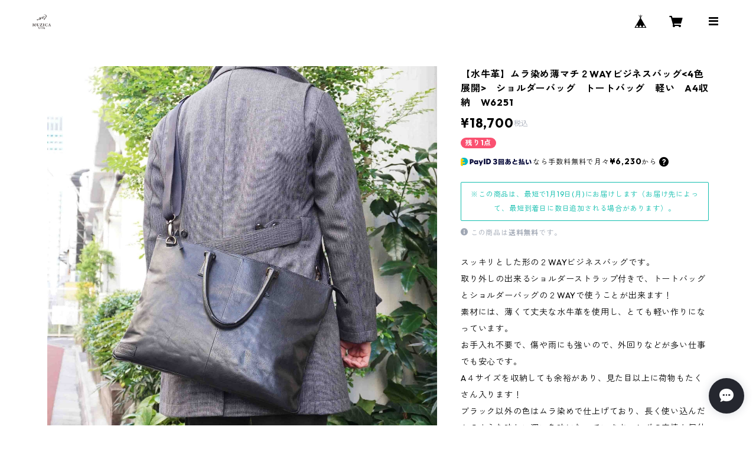

--- FILE ---
content_type: text/html; charset=UTF-8
request_url: https://store.rayzcloset.jp/items/26758393/reviews?format=user&score=all&page=1
body_size: 5230
content:
				<li class="review01__listChild">
			<figure class="review01__itemInfo">
				<a href="/items/94625611" class="review01__imgWrap">
					<img src="https://baseec-img-mng.akamaized.net/images/item/origin/e88a64f121b5a1c0813c6120db54a6a1.jpg?imformat=generic&q=90&im=Resize,width=146,type=normal" alt="【限定】”ちいさな幸運を運ぶ色”２つ折り財布&lt;メタリックカラー&gt;　本革　牛革　レザーウォレット　革財布　折り畳み財布　M1018M" class="review01__img">
				</a>
				<figcaption class="review01__item">
					<i class="review01__iconImg ico--good"></i>
					<p class="review01__itemName">【限定】”ちいさな幸運を運ぶ色”２つ折り財布&lt;メタリックカラー&gt;　本革　牛革　レザーウォレット　革財布　折り畳み財布　M1018M</p>
										<p class="review01__itemVariation">満月/Full moon</p>
										<time datetime="2026-01-12" class="review01__date">2026/01/12</time>
				</figcaption>
			</figure><!-- /.review01__itemInfo -->
								</li>
				<li class="review01__listChild">
			<figure class="review01__itemInfo">
				<a href="/items/80453965" class="review01__imgWrap">
					<img src="https://baseec-img-mng.akamaized.net/images/item/origin/517f58d4e8cf2687a620543187f359e0.jpg?imformat=generic&q=90&im=Resize,width=146,type=normal" alt="【イタリア牛革】10cロープハンドルバッグ〈7色展開〉　イタリア牛革　軽い　本革　カラフル　カラフルレザー　M4021" class="review01__img">
				</a>
				<figcaption class="review01__item">
					<i class="review01__iconImg ico--good"></i>
					<p class="review01__itemName">【イタリア牛革】10cロープハンドルバッグ〈7色展開〉　イタリア牛革　軽い　本革　カラフル　カラフルレザー　M4021</p>
										<p class="review01__itemVariation">カフェモカ/CAFE MOCHA</p>
										<time datetime="2025-12-26" class="review01__date">2025/12/26</time>
				</figcaption>
			</figure><!-- /.review01__itemInfo -->
						<p class="review01__comment">軽くて良いです。ペットボトルと折りたたみ傘が入り、肩にかけられる鞄で、日常使いにも便利です。</p>
									<p class="review01__reply">この度は当店をご利用いただきありがとうございました！
お出かけのパートナーとして長くご愛用いただけましたら幸いです。
また何か機会がございましたら、どうぞよろしくお願いいたします！</p>
					</li>
				<li class="review01__listChild">
			<figure class="review01__itemInfo">
				<a href="/items/24759055" class="review01__imgWrap">
					<img src="https://baseec-img-mng.akamaized.net/images/item/origin/3fe065127c10b5970c4b2a8c42e68072.jpg?imformat=generic&q=90&im=Resize,width=146,type=normal" alt="【イタリア牛革】ストラップ付コイン/パスケース&lt;5色展開&gt; 　イタリアンレザー　本革　パスケース　レザーウォレット　カラフル　M7151" class="review01__img">
				</a>
				<figcaption class="review01__item">
					<i class="review01__iconImg ico--good"></i>
					<p class="review01__itemName">【イタリア牛革】ストラップ付コイン/パスケース&lt;5色展開&gt; 　イタリアンレザー　本革　パスケース　レザーウォレット　カラフル　M7151</p>
										<p class="review01__itemVariation">ブラック/BLACK</p>
										<time datetime="2025-12-17" class="review01__date">2025/12/17</time>
				</figcaption>
			</figure><!-- /.review01__itemInfo -->
						<p class="review01__comment">コンパクトながら、キーチェーン付きで、マチも十分あるので、リップクリームでも入れて使おうかと思っています。やはり本革は、滑らかで触り心地がいいです♪今回は黒にしましたが、明るい色も欲しくなりました！</p>
									<p class="review01__reply">この度は当店をご利用いただきありがとうございました！
細かなものをまとめておくのにちょっと便利なサイズ感になっておりますので、
ぜひいろいろお試しくださいませ☺
また何か機会がございましたら、どうぞよろしくお願いいたします！</p>
					</li>
				<li class="review01__listChild">
			<figure class="review01__itemInfo">
				<a href="/items/39624952" class="review01__imgWrap">
					<img src="https://baseec-img-mng.akamaized.net/images/item/origin/5e43774f6508aa2b83e77ca34adf6ee3.jpg?imformat=generic&q=90&im=Resize,width=146,type=normal" alt="☆新色追加！☆【イタリア牛革】10c ２つ折り財布&lt;20色展開&gt;　本革　牛革　レザーウォレット　革財布　折り畳み財布　カラフル　M1018" class="review01__img">
				</a>
				<figcaption class="review01__item">
					<i class="review01__iconImg ico--good"></i>
					<p class="review01__itemName">☆新色追加！☆【イタリア牛革】10c ２つ折り財布&lt;20色展開&gt;　本革　牛革　レザーウォレット　革財布　折り畳み財布　カラフル　M1018</p>
										<p class="review01__itemVariation">アボカド/AVOCADO</p>
										<time datetime="2025-10-27" class="review01__date">2025/10/27</time>
				</figcaption>
			</figure><!-- /.review01__itemInfo -->
						<p class="review01__comment">内側にBOX型の小銭入れがある財布をずっと探してたところ、こちらの商品を見つけました。他にない綺麗な明るいグリーンで、大きさ、軽さ、薄さ全てが丁度良かったです！購入前に何度か質問した時も、丁寧に返答して頂きありがとうございました！大切に使わせて頂きます！</p>
									<p class="review01__reply">この度は当店をご利用いただきありがとうございました！
数あるお財布の中から選んでいただきましたこと、心よりうれしく思います。
また何か機会がございましたら、どうぞよろしくお願い申し上げます！</p>
					</li>
				<li class="review01__listChild">
			<figure class="review01__itemInfo">
				<a href="/items/79371179" class="review01__imgWrap">
					<img src="https://baseec-img-mng.akamaized.net/images/item/origin/74681c2e0ad536f78fb9a039a98c6ee2.jpg?imformat=generic&q=90&im=Resize,width=146,type=normal" alt="【イタリア牛革】10cスマホショルダーポーチ　本革　スマホショルダー　ショルダーポーチ　M3037" class="review01__img">
				</a>
				<figcaption class="review01__item">
					<i class="review01__iconImg ico--good"></i>
					<p class="review01__itemName">【イタリア牛革】10cスマホショルダーポーチ　本革　スマホショルダー　ショルダーポーチ　M3037</p>
										<p class="review01__itemVariation">STRAWBERRY/ストロベリー</p>
										<time datetime="2025-10-23" class="review01__date">2025/10/23</time>
				</figcaption>
			</figure><!-- /.review01__itemInfo -->
						<p class="review01__comment">お届けしていただけました。とてもきれいなカラーで可愛いです。華やか可愛いスマホショルダー嬉しいです。ありがとうございます。</p>
									<p class="review01__reply">この度はご注文ありがとうございました！
お褒めの言葉たくさん頂戴しましてとてもうれしく思います✨
お出かけにご活用いただけましたら何よりです！
どうぞ今後ともよろしくお願い申し上げます。</p>
					</li>
				<li class="review01__listChild">
			<figure class="review01__itemInfo">
				<a href="/items/118488621" class="review01__imgWrap">
					<img src="https://baseec-img-mng.akamaized.net/images/item/origin/b9d564fd65252324592222a1bf95970c.png?imformat=generic&q=90&im=Resize,width=146,type=normal" alt="【イタリア牛革】革ひもロングストラップ" class="review01__img">
				</a>
				<figcaption class="review01__item">
					<i class="review01__iconImg ico--good"></i>
					<p class="review01__itemName">【イタリア牛革】革ひもロングストラップ</p>
										<p class="review01__itemVariation">サクラ/SAKURA</p>
										<time datetime="2025-09-29" class="review01__date">2025/09/29</time>
				</figcaption>
			</figure><!-- /.review01__itemInfo -->
						<p class="review01__comment">お届けしていただけました。とてもかわいいピンク色でお上品です。嬉しいです。ストラップにポーチをつけてもっと可愛いです。ありがとうございます。</p>
									<p class="review01__reply">この度は当店をご利用いただきありがとうございました！
今回ご注文いただいたストラップは、当店の商品も、お持ちのお気に入りグッズも、
いろいろなものをコレクションするような気持ちで使っていただきたいと願っておりますので、ぜひたくさんお試しいただけましたら幸いです！
どうぞ今後ともよろしくお願い申し上げます。</p>
					</li>
				<li class="review01__listChild">
			<figure class="review01__itemInfo">
				<a href="/items/83321485" class="review01__imgWrap">
					<img src="https://baseec-img-mng.akamaized.net/images/item/origin/13eac874f3d5096cac6e3f2a48f459d4.jpg?imformat=generic&q=90&im=Resize,width=146,type=normal" alt="【イタリア牛革】10c コイン/パスケース&lt;11色展開&gt;  イタリアンレザー　牛革　本革　パスケース　コインケース　キーケース　カラフル　革小物　M1104" class="review01__img">
				</a>
				<figcaption class="review01__item">
					<i class="review01__iconImg ico--good"></i>
					<p class="review01__itemName">【イタリア牛革】10c コイン/パスケース&lt;11色展開&gt;  イタリアンレザー　牛革　本革　パスケース　コインケース　キーケース　カラフル　革小物　M1104</p>
										<p class="review01__itemVariation">ストロベリー/STRAWBERRY</p>
										<time datetime="2025-09-19" class="review01__date">2025/09/19</time>
				</figcaption>
			</figure><!-- /.review01__itemInfo -->
						<p class="review01__comment">Strawberry可愛くて好きです。同じカラーで揃えたかったので嬉しいです。ありがとうございます。</p>
									<p class="review01__reply">この度はご注文ありがとうございました。
お揃いカラーで集めていただき、とてもうれしいです。
小物はいろいろな色や形をご用意しておりますのでぜひまたご覧くださいませ！
ありがとうございました！</p>
					</li>
				<li class="review01__listChild">
			<figure class="review01__itemInfo">
				<a href="/items/79089463" class="review01__imgWrap">
					<img src="https://baseec-img-mng.akamaized.net/images/item/origin/73618bd89d4eb156bc4abd6a661dd3c1.jpg?imformat=generic&q=90&im=Resize,width=146,type=normal" alt="【イタリア牛革】 L字型ミニポーチ&lt;新色追加☆&gt;　本革　牛革　ポーチ　カードケース　コインケース　madeinJAPAN　M3034" class="review01__img">
				</a>
				<figcaption class="review01__item">
					<i class="review01__iconImg ico--good"></i>
					<p class="review01__itemName">【イタリア牛革】 L字型ミニポーチ&lt;新色追加☆&gt;　本革　牛革　ポーチ　カードケース　コインケース　madeinJAPAN　M3034</p>
										<p class="review01__itemVariation">MILK/ミルク</p>
										<time datetime="2025-09-19" class="review01__date">2025/09/19</time>
				</figcaption>
			</figure><!-- /.review01__itemInfo -->
						<p class="review01__comment">お上品なきれいなお色で嬉しいです。持ってるだけで気分が上がりそうです。ありがとうございます。</p>
									<p class="review01__reply">この度は当店をご利用いただきありがとうございました。
ほんの少しでも、気分が上がるきっかけとなれましたなら何よりです！！！
また、これから長くお使いいただけましたら幸いです。
ありがとうございました✨</p>
					</li>
				<li class="review01__listChild">
			<figure class="review01__itemInfo">
				<a href="/items/22953649" class="review01__imgWrap">
					<img src="https://baseec-img-mng.akamaized.net/images/item/origin/83f7ba1e1687445d8081f3cfe9ab35b5.jpg?imformat=generic&q=90&im=Resize,width=146,type=normal" alt="【豚革】エナメル極軽Ａ４トートバッグ&lt;18色展開&gt;170091" class="review01__img">
				</a>
				<figcaption class="review01__item">
					<i class="review01__iconImg ico--good"></i>
					<p class="review01__itemName">【豚革】エナメル極軽Ａ４トートバッグ&lt;18色展開&gt;170091</p>
										<p class="review01__itemVariation">ホワイト/White</p>
										<time datetime="2025-09-10" class="review01__date">2025/09/10</time>
				</figcaption>
			</figure><!-- /.review01__itemInfo -->
						<p class="review01__comment">エナメルバッグとても可愛くてお気に入りです。赤を持っていてWHITEもほしくなりました。お上品で可愛くて綺麗めな服にもカジュアルにも合うので嬉しいです。ほかのお色も気になってしまうくらい大好きです。ありがとうございます。</p>
									<p class="review01__reply">この度はご注文をくださりありがとうございました。
２つめのエナメルバッグ、とてもうれしく思います。
赤と白ですとかなり雰囲気が変わりますので、その日のお洋服や行先などに応じて
使い分けてお楽しみいただければ幸いです！
ありがとうございました！
</p>
					</li>
				<li class="review01__listChild">
			<figure class="review01__itemInfo">
				<a href="/items/79085224" class="review01__imgWrap">
					<img src="https://baseec-img-mng.akamaized.net/images/item/origin/e994e02d46f5d6a9c97f69ff22ceb2d2.jpg?imformat=generic&q=90&im=Resize,width=146,type=normal" alt="【イタリア牛革】ラウンドコインケース&lt;新色追加★&gt;　本革　牛革　コインケース　コンパクト　カラフル  madeinJAPAN M3033" class="review01__img">
				</a>
				<figcaption class="review01__item">
					<i class="review01__iconImg ico--good"></i>
					<p class="review01__itemName">【イタリア牛革】ラウンドコインケース&lt;新色追加★&gt;　本革　牛革　コインケース　コンパクト　カラフル  madeinJAPAN M3033</p>
										<p class="review01__itemVariation">STRAWBERRY/ストロベリー</p>
										<time datetime="2025-09-10" class="review01__date">2025/09/10</time>
				</figcaption>
			</figure><!-- /.review01__itemInfo -->
						<p class="review01__comment">とても可愛くて嬉しいです。ありがとうございます。</p>
									<p class="review01__reply">この度はご注文をくださりありがとうございました！
お気に召していただけましたならなにより嬉しいです！！
また何か機会がございましたら、どうぞよろしくお願いいたします。</p>
					</li>
				<li class="review01__listChild">
			<figure class="review01__itemInfo">
				<a href="/items/39624586" class="review01__imgWrap">
					<img src="https://baseec-img-mng.akamaized.net/images/item/origin/dd9f96ea668c2871057695602974bf64.jpg?imformat=generic&q=90&im=Resize,width=146,type=normal" alt="イタリア牛革】10c L字型長財布&lt;13色展開&gt;　本革　レザーウォレット　革小物　革財布　カラフル　M1019" class="review01__img">
				</a>
				<figcaption class="review01__item">
					<i class="review01__iconImg ico--good"></i>
					<p class="review01__itemName">イタリア牛革】10c L字型長財布&lt;13色展開&gt;　本革　レザーウォレット　革小物　革財布　カラフル　M1019</p>
										<p class="review01__itemVariation">ブラック/BLACK</p>
										<time datetime="2025-09-10" class="review01__date">2025/09/10</time>
				</figcaption>
			</figure><!-- /.review01__itemInfo -->
						<p class="review01__comment">とても可愛くて嬉しいです。ありがとうございます。丁寧に梱包もしていただけてたので安心でした。いつもお優しさに感謝しております。</p>
									<p class="review01__reply">この度はご注文をありがとうございました！
お財布無事に届きまして安心いたしました。
長くお使いいただけましたら幸いでございます。
また機会がございましたら、どうぞよろしくお願い申し上げます。</p>
					</li>
				<li class="review01__listChild">
			<figure class="review01__itemInfo">
				<a href="/items/79089944" class="review01__imgWrap">
					<img src="https://baseec-img-mng.akamaized.net/images/item/origin/5267b4eca96aefec125cc01ac09540f0.jpg?imformat=generic&q=90&im=Resize,width=146,type=normal" alt="【イタリア牛革】スクエア２段ポーチ&lt;新色追加☆&gt;　本革　牛革　カラフル　ポーチ　お財布　madeinJAPAN　M3036" class="review01__img">
				</a>
				<figcaption class="review01__item">
					<i class="review01__iconImg ico--good"></i>
					<p class="review01__itemName">【イタリア牛革】スクエア２段ポーチ&lt;新色追加☆&gt;　本革　牛革　カラフル　ポーチ　お財布　madeinJAPAN　M3036</p>
										<p class="review01__itemVariation">STRAWBERRY/ストロベリー</p>
										<time datetime="2025-09-10" class="review01__date">2025/09/10</time>
				</figcaption>
			</figure><!-- /.review01__itemInfo -->
						<p class="review01__comment">やわらかでお上品で綺麗なカラーなのですべてが好きです。お揃いで持ちたくて集めてます。ありがとうございます。</p>
									<p class="review01__reply">この度はご注文をくださりありがとうございました！
何かと使えるアイテムですので、お気に入りのカラーをたくさん見つけていただけましたら何よりです☺
どうぞ今後ともよろしくお願い申し上げます！</p>
					</li>
				<li class="review01__listChild">
			<figure class="review01__itemInfo">
				<a href="/items/40397703" class="review01__imgWrap">
					<img src="https://baseec-img-mng.akamaized.net/images/item/origin/8856d1a71931a4e0da3911c796eaa51e.jpg?imformat=generic&q=90&im=Resize,width=146,type=normal" alt="【イタリア牛革】10c　ラウンドコインケース&lt;12色展開&gt;　本革　レザーウォレット　カラフル　イタリアンレザー　小銭入れ　M1012" class="review01__img">
				</a>
				<figcaption class="review01__item">
					<i class="review01__iconImg ico--good"></i>
					<p class="review01__itemName">【イタリア牛革】10c　ラウンドコインケース&lt;12色展開&gt;　本革　レザーウォレット　カラフル　イタリアンレザー　小銭入れ　M1012</p>
										<p class="review01__itemVariation">ブラック/BLACK</p>
										<time datetime="2025-09-07" class="review01__date">2025/09/07</time>
				</figcaption>
			</figure><!-- /.review01__itemInfo -->
						<p class="review01__comment">コインケース可愛くてお気に入りになりました。お優しさに感謝の気持ちでいっぱいです。心からありがとうございます。</p>
									<p class="review01__reply">この度は当店をご利用いただきありがとうございました。
温かいお言葉、心より感謝いたします！！
コインケース、ぜひたくさんお使いいただけましたら何よりです。
どうぞ今後ともよろしくお願い申し上げます！</p>
					</li>
				<li class="review01__listChild">
			<figure class="review01__itemInfo">
				<a href="/items/40397703" class="review01__imgWrap">
					<img src="https://baseec-img-mng.akamaized.net/images/item/origin/8856d1a71931a4e0da3911c796eaa51e.jpg?imformat=generic&q=90&im=Resize,width=146,type=normal" alt="【イタリア牛革】10c　ラウンドコインケース&lt;12色展開&gt;　本革　レザーウォレット　カラフル　イタリアンレザー　小銭入れ　M1012" class="review01__img">
				</a>
				<figcaption class="review01__item">
					<i class="review01__iconImg ico--good"></i>
					<p class="review01__itemName">【イタリア牛革】10c　ラウンドコインケース&lt;12色展開&gt;　本革　レザーウォレット　カラフル　イタリアンレザー　小銭入れ　M1012</p>
										<p class="review01__itemVariation">ソーダ/SODA</p>
										<time datetime="2025-09-07" class="review01__date">2025/09/07</time>
				</figcaption>
			</figure><!-- /.review01__itemInfo -->
						<p class="review01__comment">プレゼントにご購入お願いさせていただきました。可愛くラッピングしていただけていて嬉しかったです。お上品な綺麗な色のコインケースで丸くて可愛いですね。お友達にプレゼントしてあげたらとても喜んでました。ありがとうございます。</p>
									<p class="review01__reply">この度は大切な贈り物にお選びいただきありがとうございました！
ご友人様にも喜んでいただけましたなら何よりです。
簡易なラッピングではございますが、いつでもお気軽にお申し付けくださいませ✨
ありがとうございました！！</p>
					</li>
				<li class="review01__listChild">
			<figure class="review01__itemInfo">
				<a href="/items/79089463" class="review01__imgWrap">
					<img src="https://baseec-img-mng.akamaized.net/images/item/origin/73618bd89d4eb156bc4abd6a661dd3c1.jpg?imformat=generic&q=90&im=Resize,width=146,type=normal" alt="【イタリア牛革】 L字型ミニポーチ&lt;新色追加☆&gt;　本革　牛革　ポーチ　カードケース　コインケース　madeinJAPAN　M3034" class="review01__img">
				</a>
				<figcaption class="review01__item">
					<i class="review01__iconImg ico--good"></i>
					<p class="review01__itemName">【イタリア牛革】 L字型ミニポーチ&lt;新色追加☆&gt;　本革　牛革　ポーチ　カードケース　コインケース　madeinJAPAN　M3034</p>
										<p class="review01__itemVariation">STRAWBERRY/ストロベリー</p>
										<time datetime="2025-09-05" class="review01__date">2025/09/05</time>
				</figcaption>
			</figure><!-- /.review01__itemInfo -->
						<p class="review01__comment">お届けしていただけて笑顔になれました。やわらかでカラーもとても可愛くてサイズも好きです。お揃いたくさんほしくなりました。ありがとうございます。</p>
									<p class="review01__reply">この度は素敵なレビューをありがとうございます！
笑顔になっていただけてとてもうれしく思います☺
何を入れるにもなかなか便利なサイズですので、ぜひいろいろとお試しくださいませ！！</p>
					</li>
				<li class="review01__listChild">
			<figure class="review01__itemInfo">
				<a href="/items/22953649" class="review01__imgWrap">
					<img src="https://baseec-img-mng.akamaized.net/images/item/origin/83f7ba1e1687445d8081f3cfe9ab35b5.jpg?imformat=generic&q=90&im=Resize,width=146,type=normal" alt="【豚革】エナメル極軽Ａ４トートバッグ&lt;18色展開&gt;170091" class="review01__img">
				</a>
				<figcaption class="review01__item">
					<i class="review01__iconImg ico--good"></i>
					<p class="review01__itemName">【豚革】エナメル極軽Ａ４トートバッグ&lt;18色展開&gt;170091</p>
										<p class="review01__itemVariation">レッド/Red</p>
										<time datetime="2025-09-05" class="review01__date">2025/09/05</time>
				</figcaption>
			</figure><!-- /.review01__itemInfo -->
						<p class="review01__comment">とても可愛くてきれいな色の赤なので嬉しいです。お上品で好きです。デートの日に持ちたいと思います。心からありがとうございます。お優しさに感謝の気持ちを込めて。</p>
									<p class="review01__reply">この度は当店をご利用いただきありがとうございました！
心ときめくデートの日にお使いいただけるとは、大変光栄です♡
急な雨にもちょっとした汚れにも強い、安心な素材ですので、ぜひたくさんお出かけくださいませ！
また何か機会がございましたら、どうぞよろしくお願いいたします。</p>
					</li>
				<li class="review01__listChild">
			<figure class="review01__itemInfo">
				<a href="/items/104362304" class="review01__imgWrap">
					<img src="https://baseec-img-mng.akamaized.net/images/item/origin/6c0a8f7115889ce7e2bc7dc65617c05b.jpg?imformat=generic&q=90&im=Resize,width=146,type=normal" alt="【ヤギ革】手編みメッシュ小さめトートバッグ 　本革　軽い　柔らかい　高級感　ハイエンド　M5021" class="review01__img">
				</a>
				<figcaption class="review01__item">
					<i class="review01__iconImg ico--good"></i>
					<p class="review01__itemName">【ヤギ革】手編みメッシュ小さめトートバッグ 　本革　軽い　柔らかい　高級感　ハイエンド　M5021</p>
										<p class="review01__itemVariation">グリーン/GREEN</p>
										<time datetime="2025-06-25" class="review01__date">2025/06/25</time>
				</figcaption>
			</figure><!-- /.review01__itemInfo -->
						<p class="review01__comment">革のメッシュトートバッグ
3個目です、
今回もかわいい素敵なバッグが届きました
発送も早く　丁寧な梱包でとても安心して購入できるショップです、
次は何を買おうか　又楽しみになりました
ありがとうございました</p>
									<p class="review01__reply">この度は3個目のメッシュバッグご購入を、誠にありがとうございます！
安心して購入できると仰っていただき、心よりうれしく存じます。
これからもずっと楽しみにしていただけるショップでいられるよう努めてまいります。
どうぞよろしくお願いいたします！</p>
					</li>
				<li class="review01__listChild">
			<figure class="review01__itemInfo">
				<a href="/items/79084975" class="review01__imgWrap">
					<img src="https://baseec-img-mng.akamaized.net/images/item/origin/8c0286325fdf2287b414a925860d8641.jpg?imformat=generic&q=90&im=Resize,width=146,type=normal" alt="【イタリア牛革】スリムコインケース＜新色追加☆&gt;　本革　カラフル　madeinJAPAN コインケース　コンパクト　M3032" class="review01__img">
				</a>
				<figcaption class="review01__item">
					<i class="review01__iconImg ico--good"></i>
					<p class="review01__itemName">【イタリア牛革】スリムコインケース＜新色追加☆&gt;　本革　カラフル　madeinJAPAN コインケース　コンパクト　M3032</p>
										<p class="review01__itemVariation">PURPLE/パープル</p>
										<time datetime="2025-06-18" class="review01__date">2025/06/18</time>
				</figcaption>
			</figure><!-- /.review01__itemInfo -->
						<p class="review01__comment">この度は、迅速かつ丁寧に商品を送って頂きありがとうございます。
コインケースのカラーの豊富さと、種類の多さで今回パープルを購入しました。
とても綺麗な色合いと使用勝手が良く、気に入りました。コンパクトスリムケースは、小銭を入れてバッグの隙間にちょうど入るのでがさばらず最高です。
革の柔らかさもフィットする感じで、色々な小物を購入したいです。
プレゼント希望します。</p>
									<p class="review01__reply">この度は当店をご利用くださりありがとうございました！
お使いの様子がうかがえる素敵なレビュー感謝いたします✨
これからもたくさんご使用いただけましたら幸いです。
また、他の小物もよろしければぜひご覧くださいませ！ありがとうございました！
</p>
					</li>
				<li class="review01__listChild">
			<figure class="review01__itemInfo">
				<a href="/items/29518411" class="review01__imgWrap">
					<img src="https://baseec-img-mng.akamaized.net/images/item/origin/003a7ed0b9daa71210d773224187a841.jpg?imformat=generic&q=90&im=Resize,width=146,type=normal" alt="【牛革】3WAYビジネスリュック〈BLACK〉　レザーリュック　ショルダーバッグ　ビジネスバッグ　大容量　本革　W9113" class="review01__img">
				</a>
				<figcaption class="review01__item">
					<i class="review01__iconImg ico--good"></i>
					<p class="review01__itemName">【牛革】3WAYビジネスリュック〈BLACK〉　レザーリュック　ショルダーバッグ　ビジネスバッグ　大容量　本革　W9113</p>
										<time datetime="2025-04-23" class="review01__date">2025/04/23</time>
				</figcaption>
			</figure><!-- /.review01__itemInfo -->
						<p class="review01__comment">以前、ショップで貴社のL字型の革製長財布を購入し、その品質や使い勝手の良さにとても満足していました。この度、革製ビジネスリュックが必要になり、MUZICA VITA一択でした(笑)初めてオンラインショップを利用させていただきましたが、発送も迅速、梱包も丁寧で、商品にも大変満足しています。
収納も申し分なく、見た目に反して軽量で、デザインや正面ポケットのステッチもお洒落、金具も落ち着いた色合いで、シンプルかつこだわりのある大人の格好良さです。仕事用に購入しましたがモチベーションがあがりました。ありがとうございます。</p>
									<p class="review01__reply">この度は当店をご利用いただきありがとうございました。
こんなにも素敵なレビューをいただきまして、思わず何度も読み返すほど嬉しく、感動しております。数あるビジネスバッグの中でMUZICA VITA一択！と思ってくださったこと、大変幸せです！これから長くご愛用いただけましたら何よりでございます。
どうぞ今後とも、よろしくお願いいたします！</p>
					</li>
				<li class="review01__listChild">
			<figure class="review01__itemInfo">
				<a href="/items/39624952" class="review01__imgWrap">
					<img src="https://baseec-img-mng.akamaized.net/images/item/origin/5e43774f6508aa2b83e77ca34adf6ee3.jpg?imformat=generic&q=90&im=Resize,width=146,type=normal" alt="☆新色追加！☆【イタリア牛革】10c ２つ折り財布&lt;20色展開&gt;　本革　牛革　レザーウォレット　革財布　折り畳み財布　カラフル　M1018" class="review01__img">
				</a>
				<figcaption class="review01__item">
					<i class="review01__iconImg ico--good"></i>
					<p class="review01__itemName">☆新色追加！☆【イタリア牛革】10c ２つ折り財布&lt;20色展開&gt;　本革　牛革　レザーウォレット　革財布　折り畳み財布　カラフル　M1018</p>
										<p class="review01__itemVariation">アボカド/AVOCADO</p>
										<time datetime="2025-04-19" class="review01__date">2025/04/19</time>
				</figcaption>
			</figure><!-- /.review01__itemInfo -->
						<p class="review01__comment">御徒町のお店で、初めて財布を購入してからオンラインショップでも2度購入させていただいています！店員さんも商品もほんとに素敵でお気に入りのお店になりました。これからも利用させていただきたいです♪ありがとうございました。</p>
									<p class="review01__reply">この度はご注文をいただきましてありがとうございました。

オンラインショップも実店舗もどちらもご利用くださってるとのこと！！
心から嬉しく思います。ありがとうございます！

これからもお気に入りと思っていただけるよう努めてまいりますので、
どうぞよろしくお願いいたします✨
</p>
					</li>
		

--- FILE ---
content_type: text/xml
request_url: https://sts.amazonaws.com/
body_size: 1675
content:
<AssumeRoleWithWebIdentityResponse xmlns="https://sts.amazonaws.com/doc/2011-06-15/">
  <AssumeRoleWithWebIdentityResult>
    <Audience>ap-northeast-1:e4b88464-c9e5-4cc8-8c4e-c61895b363f3</Audience>
    <AssumedRoleUser>
      <AssumedRoleId>AROAY3N7I4XDRV2Q577WH:web-identity</AssumedRoleId>
      <Arn>arn:aws:sts::608675882439:assumed-role/Cognito_DynamoPoolUnauth/web-identity</Arn>
    </AssumedRoleUser>
    <Provider>cognito-identity.amazonaws.com</Provider>
    <Credentials>
      <AccessKeyId>ASIAY3N7I4XD7VS2YBKK</AccessKeyId>
      <SecretAccessKey>vx4WLYKl+PbOO2Gc4BU4FIZ04H0G0a23ikjBun9F</SecretAccessKey>
      <SessionToken>FwoGZXIvYXdzEGUaDFruZRgspI/kwS59USKwAitt3j1ReYOiw7sBfULYDdaKijpNl4+W/RQ/R3ukzVYzMpvi2ISpiyYv6M6dGVHyL3lXeedLsHxjPJ1AcJ/YJJvGUGS4QhRGGYQ/YNd2l8eZr4jvwsn0vpSP7YhiULVKfTesuGM6noTY5yJ5bIOcbtz5H6p9NVFlApPPx5zBW3WNQHgmMCMDZY4xQFaa7A8zqx/m3GD1IeBfXi079axARWvb+hSW0GhvrtKonsDtMBi7dVUmrTnX1RwMOWd8SJcxbN9A8zwFzhj1wMt3xzPTTReyCG0bcPZfooEgLEklq4EhO9ACwXxJ+qJsWkLK424bIjHo7f/Istr3rJxYa9TDiC1DTsqmoAscTovF71N9QuU5eQXhPdXjZKjrSwRj6QfYk5Yg9gNqk+/zQnQu+FZwcpko5vKdywYylAHkG8d/IGxOa0U/QhbuaFHBYYI7swBxgwgS7YekYtQdTeufU20IcHJxlxyQINo7ktzXnHCfw/Vb/sX4FiBPMV1/RK+F6XD6je+JmMdGx+4MRjjNPg93hL0JuziCGccWxYQ/OSaeWDfxrRgVyi8/mT7TRxe9yyzWqcpbn1VFOfpSZh5Zx0oI9AnFzbzbZU3/27v+w/1F</SessionToken>
      <Expiration>2026-01-14T12:09:26Z</Expiration>
    </Credentials>
    <SubjectFromWebIdentityToken>ap-northeast-1:8db7e8e5-c728-c1c7-8fae-26196528d14f</SubjectFromWebIdentityToken>
  </AssumeRoleWithWebIdentityResult>
  <ResponseMetadata>
    <RequestId>681302ad-33f1-426c-b617-5c7bfd3abcd2</RequestId>
  </ResponseMetadata>
</AssumeRoleWithWebIdentityResponse>
